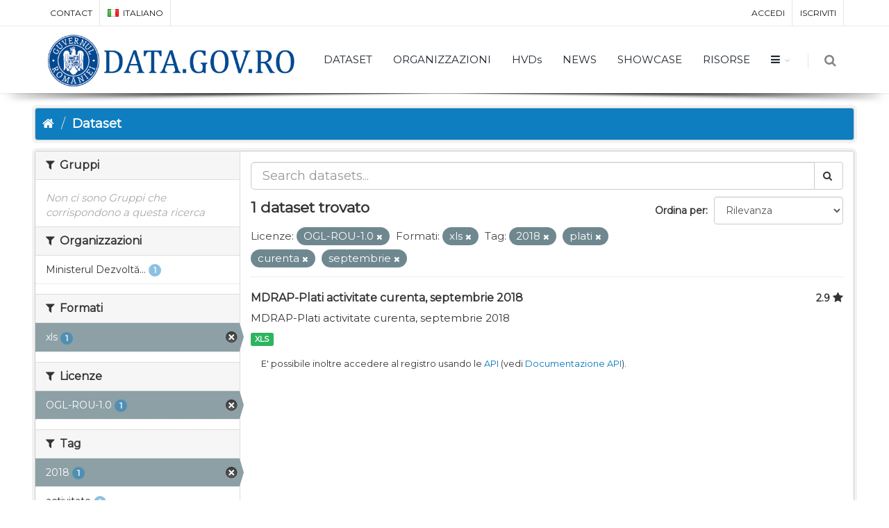

--- FILE ---
content_type: text/html; charset=utf-8
request_url: https://data.gov.ro/it/dataset?res_format=xls&tags=2018&tags=plati&tags=curenta&tags=septembrie&license_id=uk-ogl
body_size: 6633
content:
<!DOCTYPE html>
<!--[if IE 9]> <html lang="it" class="ie9"> <![endif]-->
<!--[if gt IE 8]><!--> <html lang="it"> <!--<![endif]-->
  <head>
    <link rel="stylesheet" type="text/css" href="/fanstatic/vendor/:version:2019-07-03T17:11:48/select2/select2.css" />
<link rel="stylesheet" type="text/css" href="/fanstatic/css/:version:2019-07-03T17:11:48/main.min.css" />
<link rel="stylesheet" type="text/css" href="/fanstatic/vendor/:version:2019-07-03T17:11:48/font-awesome/css/font-awesome.min.css" />
<link rel="stylesheet" type="text/css" href="/fanstatic/ckanext-geoview/:version:2020-12-02T00:30:34/css/geo-resource-styles.css" />
<link rel="stylesheet" type="text/css" href="/fanstatic/pages/:version:2020-12-02T00:33:27/:bundle:css/bootstrap.css;css/medium-editor.css" />
<link rel="stylesheet" type="text/css" href="/fanstatic/rating_css/:version:2020-12-02T00:33:21/rating.css" />

    <meta charset="utf-8" />
      <meta name="generator" content="ckan 2.8.3" />
      <meta name="viewport" content="width=device-width, initial-scale=1.0">
    <title>Dataset - data.gov.ro</title>

    
    
    
    
    <link rel="shortcut icon" href="/base/images/ckan.ico" />
    
    
        <script type="text/javascript">
  (function(i,s,o,g,r,a,m){i['GoogleAnalyticsObject']=r;i[r]=i[r]||function(){
  (i[r].q=i[r].q||[]).push(arguments)},i[r].l=1*new Date();a=s.createElement(o),
  m=s.getElementsByTagName(o)[0];a.async=1;a.src=g;m.parentNode.insertBefore(a,m)
  })(window,document,'script','//www.google-analytics.com/analytics.js','ga');

  ga('create', 'UA-45331345-1', 'auto', {});
     
  ga('set', 'anonymizeIp', true);
  ga('send', 'pageview');
</script>
    


    <!--[if IE]>
    <script src="/classList.min.js"></script>
    <![endif]-->

    
    
    
    

    
        <link rel="alternate" type="text/n3" href="https://data.gov.ro/it/catalog.n3"/>
        <link rel="alternate" type="text/ttl" href="https://data.gov.ro/it/catalog.ttl"/>
        <link rel="alternate" type="application/rdf+xml" href="https://data.gov.ro/it/catalog.xml"/>
        <link rel="alternate" type="application/ld+json" href="https://data.gov.ro/it/catalog.jsonld"/>
    

    
    
      
    
    <link href="https://fonts.googleapis.com/css?family=Montserrat|Nunito|Titillium+Web&display=swap" rel="stylesheet">
    <!-- <link href="//netdna.bootstrapcdn.com/font-awesome/3.2.1/css/font-awesome.css" rel="stylesheet"> -->
    <link href="/assets/css/datagovro.css" rel="stylesheet" type="text/css" />
    <link href="/assets/css/mycss.css" rel="stylesheet" type="text/css" />
    <link href="/assets/css/header-1.css" rel="stylesheet" type="text/css" />

    
    


    
      
      
    <style>
        [role=main] { min-height: 0px;}

      </style>
    
  </head>

  
  <body data-site-root="https://data.gov.ro/" data-locale-root="https://data.gov.ro/it/" >

    
    <div class="hide"><a href="#content">Salta al contenuto</a></div>
  

  
     
    
    <div id="topBar">
        <div class="container">
             
            

            <ul class="top-links list-inline pull-right">
                
                <li><a href="/it/user/login">Accedi</a></li>
                
                <li><a class="sub" href="/it/user/register">Iscriviti</a></li>
                 
            </ul>
            <ul class="top-links list-inline">
                <li class="hidden-xs"><a href="/contact">CONTACT</a></li>
                

<li>
    
    
    
    
    
    
    <a class="dropdown-toggle no-text-underline" data-toggle="dropdown" href="#"><img class="flag-lang" src="/assets/images/flags/it.png" width="16" height="11" alt="lang" /> italiano</a>
    
    
    
    
    
    
    
    
    <ul class="dropdown-langs dropdown-menu">
        
        <li><a tabindex="-1" href="/ro/dataset?res_format=xls&amp;tags=2018&amp;tags=plati&amp;tags=curenta&amp;tags=septembrie&amp;license_id=uk-ogl"><img class="flag-lang" src="/assets/images/flags/ro.png" width="16" height="11" alt="lang" /> română</a></li>
        <li class="divider"></li>
        
        <li><a tabindex="-1" href="/en/dataset?res_format=xls&amp;tags=2018&amp;tags=plati&amp;tags=curenta&amp;tags=septembrie&amp;license_id=uk-ogl"><img class="flag-lang" src="/assets/images/flags/en.png" width="16" height="11" alt="lang" /> English</a></li>
        <li class="divider"></li>
        
        <li><a tabindex="-1" href="/it/dataset?res_format=xls&amp;tags=2018&amp;tags=plati&amp;tags=curenta&amp;tags=septembrie&amp;license_id=uk-ogl"><img class="flag-lang" src="/assets/images/flags/it.png" width="16" height="11" alt="lang" /> italiano</a></li>
        <li class="divider"></li>
        
        <li><a tabindex="-1" href="/fr/dataset?res_format=xls&amp;tags=2018&amp;tags=plati&amp;tags=curenta&amp;tags=septembrie&amp;license_id=uk-ogl"><img class="flag-lang" src="/assets/images/flags/fr.png" width="16" height="11" alt="lang" /> français</a></li>
        <li class="divider"></li>
        
        <li><a tabindex="-1" href="/es/dataset?res_format=xls&amp;tags=2018&amp;tags=plati&amp;tags=curenta&amp;tags=septembrie&amp;license_id=uk-ogl"><img class="flag-lang" src="/assets/images/flags/es.png" width="16" height="11" alt="lang" /> español</a></li>
        <li class="divider"></li>
        
        <li><a tabindex="-1" href="/de/dataset?res_format=xls&amp;tags=2018&amp;tags=plati&amp;tags=curenta&amp;tags=septembrie&amp;license_id=uk-ogl"><img class="flag-lang" src="/assets/images/flags/de.png" width="16" height="11" alt="lang" /> Deutsch</a></li>
        <li class="divider"></li>
        
    </ul>
</li>
            </ul>
             
            
        </div>
    </div>
    
    <div id="header" class="sticky shadow-after-3 clearfix">
          
        <!-- TOP NAV -->
        <header id="topNav">
            <div class="container">
                <!-- Mobile Menu Button -->
                <button class="btn btn-mobile" data-toggle="collapse" data-target=".nav-main-collapse">
                    <i class="fa fa-bars"></i>
                </button>

                <!-- BUTTONS -->
                <ul class="pull-right nav nav-pills nav-second-main">
                
                    <!-- SEARCH -->
                    
                    <li class="search">
                        <a href="javascript:;">
                            <i class="fa fa-search"></i>
                        </a>
                        <div class="search-box">
                            <form action="/it/dataset" method="get">
                                <div class="input-group">
                                    <input id="field-sitewide-search" type="text" class="form-control" name="q" placeholder="Cerca" />
                                    <span class="input-group-btn">
                                        <button class="btn btn-primary" type="submit">Cerca</button>
                                    </span>
                                </div>
                            </form>
                        </div>
                    </li>
                    
                
                </ul>
                <!-- /BUTTONS -->
                <!-- Logo -->
                <a class="logo pull-left" href="/it/">
                    <!-- <img src="/uploads/admin/data-gov-ro-logo.png" alt="" /> -->
                    <img src="/assets/images/gov/gov3.png" alt="" />
                </a>

                <div class="navbar-collapse pull-right nav-main-collapse collapse submenu-dark">
                    
                    <nav class="nav-main">
                        <ul id="topMain" class="nav nav-pills nav-main">
                            <!-- ('group_index', _('Groups')|upper), -->
                            <li><a href="/it/dataset">DATASET</a></li><li><a href="/it/organization">ORGANIZZAZIONI</a></li><li><a href="/pages/hvds">HVDs</a></li>
                            <li><a href="//itblog">NEWS</a></li>
                            <!-- <li><a href="//itblog">Noutăți</a></li> -->
                            <li><a href="//itshowcase">SHOWCASE</a></li>
                            <li><a href="/pages/resources">RISORSE</a></li>
                            <li class="dropdown">
                                <a class="dropdown-toggle fa fa-bars" href="#"></a>
                                <ul class="dropdown-menu">
                                    <li><a href="/pages/publish"><i class="fa fa-bullhorn"></i> GHID DE PUBLICARE</a></li>
                                    <li><a href="/pages/reutilizare"><i class="ico-category et-beaker"></i> REUTILIZARE</a></li>
                                    <li><a href="/pages/developers"><i class="ico-category et-heart"></i> DEZVOLTATORI</a></li>
                                    <li><a href="/pages/solicitare-date"><i class="fa fa-edit"></i> SOLICITĂRI DATE</a></li>
                                    <li><a href="/pages/licence"><i class="fa fa-trophy"></i> LICENȚĂ</a></li>
                                    <!-- <li><a href="/base/images/logoinst/OGL-ROU-1.0.pdf" target="_blank"><i class="fa fa-trophy"></i> LICENȚĂ</a></li> -->
                                    <li><a href="/stats"><i class="fa fa-bar-chart"></i> STATISTICI</a></li>
                                    <li><a href="/contact"><i class="ico-category et-map-pin"></i> CONTACT</a></li>
                                </ul>
                            </li>
                        </ul>
                    </nav>
                    
                </div>
            </div>
        </header>
    </div>

  
    <div role="main">
      <div id="content" class="container">
        
          
            <div class="flash-messages">
              
                
              
            </div>
          

          
            <div class="toolbar">
              
                
                  <ol class="breadcrumb">
                    
<li class="home"><a href="/it/"><i class="fa fa-home"></i><span> Home</span></a></li>
                    
  <li class="active"><a href="/it/dataset">Dataset</a></li>

                  </ol>
                
              
            </div>
          

          <div class="row wrapper">
            
            
            

            
              <aside class="secondary col-sm-3">
                
                
    
    
    
    
      <!-- <li>groups</li> -->
      

  
  
    
      
      
        <section class="module module-narrow module-shallow">
          
            <h2 class="module-heading">
              <i class="fa fa-filter"></i>
              
              Gruppi
            </h2>
          
          
            
            
              <p class="module-content empty">Non ci sono Gruppi che corrispondono a questa ricerca</p>
            
            
          
        </section>
      
    
  

    
      <!-- <li>organization</li> -->
      

  
  
    
      
      
        <section class="module module-narrow module-shallow">
          
            <h2 class="module-heading">
              <i class="fa fa-filter"></i>
              
              Organizzazioni
            </h2>
          
          
            
            
              <nav>
                <ul class="list-unstyled nav nav-simple nav-facet">
                  
                    
                    
                    
                    
                      <li class="nav-item">
                        <a href="/it/dataset?res_format=xls&amp;tags=2018&amp;organization=mdrap&amp;license_id=uk-ogl&amp;tags=curenta&amp;tags=septembrie&amp;tags=plati" title="Ministerul Dezvoltării Regionale și Administrației Publice">
                          <span class="item-label">Ministerul Dezvoltă...</span>
                          <span class="hidden separator"> - </span>
                          <span class="item-count badge">1</span>
                        </a>
                      </li>
                  
                </ul>
              </nav>

              <p class="module-footer">
                
                  
                
              </p>
            
            
          
        </section>
      
    
  

    
      <!-- <li>res_format</li> -->
      

  
  
    
      
      
        <section class="module module-narrow module-shallow">
          
            <h2 class="module-heading">
              <i class="fa fa-filter"></i>
              
              Formati
            </h2>
          
          
            
            
              <nav>
                <ul class="list-unstyled nav nav-simple nav-facet">
                  
                    
                    
                    
                    
                      <li class="nav-item active">
                        <a href="/it/dataset?tags=2018&amp;tags=plati&amp;tags=curenta&amp;tags=septembrie&amp;license_id=uk-ogl" title="">
                          <span class="item-label">xls</span>
                          <span class="hidden separator"> - </span>
                          <span class="item-count badge">1</span>
                        </a>
                      </li>
                  
                </ul>
              </nav>

              <p class="module-footer">
                
                  
                
              </p>
            
            
          
        </section>
      
    
  

    
      <!-- <li>license_id</li> -->
      

  
  
    
      
      
        <section class="module module-narrow module-shallow">
          
            <h2 class="module-heading">
              <i class="fa fa-filter"></i>
              
              Licenze
            </h2>
          
          
            
            
              <nav>
                <ul class="list-unstyled nav nav-simple nav-facet">
                  
                    
                    
                    
                    
                      <li class="nav-item active">
                        <a href="/it/dataset?res_format=xls&amp;tags=2018&amp;tags=plati&amp;tags=curenta&amp;tags=septembrie" title="">
                          <span class="item-label">OGL-ROU-1.0</span>
                          <span class="hidden separator"> - </span>
                          <span class="item-count badge">1</span>
                        </a>
                      </li>
                  
                </ul>
              </nav>

              <p class="module-footer">
                
                  
                
              </p>
            
            
          
        </section>
      
    
  

    
      <!-- <li>tags</li> -->
      

  
  
    
      
      
        <section class="module module-narrow module-shallow">
          
            <h2 class="module-heading">
              <i class="fa fa-filter"></i>
              
              Tag
            </h2>
          
          
            
            
              <nav>
                <ul class="list-unstyled nav nav-simple nav-facet">
                  
                    
                    
                    
                    
                      <li class="nav-item active">
                        <a href="/it/dataset?res_format=xls&amp;tags=plati&amp;tags=curenta&amp;tags=septembrie&amp;license_id=uk-ogl" title="">
                          <span class="item-label">2018</span>
                          <span class="hidden separator"> - </span>
                          <span class="item-count badge">1</span>
                        </a>
                      </li>
                  
                    
                    
                    
                    
                      <li class="nav-item">
                        <a href="/it/dataset?res_format=xls&amp;tags=2018&amp;tags=activitate&amp;license_id=uk-ogl&amp;tags=curenta&amp;tags=septembrie&amp;tags=plati" title="">
                          <span class="item-label">activitate</span>
                          <span class="hidden separator"> - </span>
                          <span class="item-count badge">1</span>
                        </a>
                      </li>
                  
                    
                    
                    
                    
                      <li class="nav-item active">
                        <a href="/it/dataset?res_format=xls&amp;tags=2018&amp;tags=plati&amp;tags=septembrie&amp;license_id=uk-ogl" title="">
                          <span class="item-label">curenta</span>
                          <span class="hidden separator"> - </span>
                          <span class="item-count badge">1</span>
                        </a>
                      </li>
                  
                    
                    
                    
                    
                      <li class="nav-item">
                        <a href="/it/dataset?res_format=xls&amp;tags=2018&amp;license_id=uk-ogl&amp;tags=curenta&amp;tags=septembrie&amp;tags=MDRAP&amp;tags=plati" title="">
                          <span class="item-label">MDRAP</span>
                          <span class="hidden separator"> - </span>
                          <span class="item-count badge">1</span>
                        </a>
                      </li>
                  
                    
                    
                    
                    
                      <li class="nav-item active">
                        <a href="/it/dataset?res_format=xls&amp;tags=2018&amp;tags=curenta&amp;tags=septembrie&amp;license_id=uk-ogl" title="">
                          <span class="item-label">plati</span>
                          <span class="hidden separator"> - </span>
                          <span class="item-count badge">1</span>
                        </a>
                      </li>
                  
                    
                    
                    
                    
                      <li class="nav-item active">
                        <a href="/it/dataset?res_format=xls&amp;tags=2018&amp;tags=plati&amp;tags=curenta&amp;license_id=uk-ogl" title="">
                          <span class="item-label">septembrie</span>
                          <span class="hidden separator"> - </span>
                          <span class="item-count badge">1</span>
                        </a>
                      </li>
                  
                </ul>
              </nav>

              <p class="module-footer">
                
                  
                
              </p>
            
            
          
        </section>
      
    
  

    

  <a class="close no-text hide-filters"><i class="fa fa-times-circle"></i><span class="text">close</span></a>


              </aside>
            

            
              <div class="primary col-sm-9 col-xs-12">
                
                

      
        
      
      
    
    
    







<form id="dataset-search-form"
    class="search-form" method="get"
    data-module="select-switch">

    
    <div class="input-group search-input-group">
        <input aria-label="Search datasets" id="field-giant-search"
            type="text" class="form-control input-lg" name="q" value="" autocomplete="off"
            placeholder="Search datasets...">
        
        <span class="input-group-btn">
            <button class="btn btn-default btn-lg" type="submit" value="search">
                <i class="fa fa-search"></i>
            </button>
        </span>
        
    </div>
    

    
    <span>
  
  

  
  
  
  <input type="hidden" name="res_format" value="xls" />
  
  
  
  
  
  <input type="hidden" name="tags" value="2018" />
  
  
  
  
  
  <input type="hidden" name="tags" value="plati" />
  
  
  
  
  
  <input type="hidden" name="tags" value="curenta" />
  
  
  
  
  
  <input type="hidden" name="tags" value="septembrie" />
  
  
  
  
  
  <input type="hidden" name="license_id" value="uk-ogl" />
  
  
  
  </span>
    

    
    
    <div class="form-select form-group control-order-by">
        <label for="field-order-by">Ordina per</label>
        <select id="field-order-by" name="sort" class="form-control">
            
            
            <option value="score desc, metadata_modified desc"  selected="selected" >Rilevanza
            </option>
            
            
            
            <option value="title_string asc" >Nome Crescente
            </option>
            
            
            
            <option value="title_string desc" >Nome Decrescente
            </option>
            
            
            
            <option value="rating asc" >Rating Ascending
            </option>
            
            
            
            <option value="rating desc" >Rating Descending
            </option>
            
            
            
            <option value="metadata_modified desc" >Ultima modifica
            </option>
            
            
            
            <option value="views_recent desc" >Popolare
            </option>
            
            
        </select>
        
        <button class="btn btn-default js-hide" type="submit">Vai</button>
        
    </div>
    
    

    
    
    <h2>

  
  
  
  

1 dataset trovato</h2>
    
    

    
    
    <p class="filter-list">
        
        
        <span class="facet">Licenze:</span>
        
        <span class="filtered pill">OGL-ROU-1.0
            <a href="dataset?res_format=xls&amp;tags=2018&amp;tags=plati&amp;tags=curenta&amp;tags=septembrie" class="remove" title="Rimuovi"><i
                    class="fa fa-times"></i></a>
        </span>
        
        
        
        <span class="facet">Formati:</span>
        
        <span class="filtered pill">xls
            <a href="dataset?tags=2018&amp;tags=plati&amp;tags=curenta&amp;tags=septembrie&amp;license_id=uk-ogl" class="remove" title="Rimuovi"><i
                    class="fa fa-times"></i></a>
        </span>
        
        
        
        <span class="facet">Tag:</span>
        
        <span class="filtered pill">2018
            <a href="dataset?res_format=xls&amp;tags=plati&amp;tags=curenta&amp;tags=septembrie&amp;license_id=uk-ogl" class="remove" title="Rimuovi"><i
                    class="fa fa-times"></i></a>
        </span>
        
        <span class="filtered pill">plati
            <a href="dataset?res_format=xls&amp;tags=2018&amp;tags=curenta&amp;tags=septembrie&amp;license_id=uk-ogl" class="remove" title="Rimuovi"><i
                    class="fa fa-times"></i></a>
        </span>
        
        <span class="filtered pill">curenta
            <a href="dataset?res_format=xls&amp;tags=2018&amp;tags=plati&amp;tags=septembrie&amp;license_id=uk-ogl" class="remove" title="Rimuovi"><i
                    class="fa fa-times"></i></a>
        </span>
        
        <span class="filtered pill">septembrie
            <a href="dataset?res_format=xls&amp;tags=2018&amp;tags=plati&amp;tags=curenta&amp;license_id=uk-ogl" class="remove" title="Rimuovi"><i
                    class="fa fa-times"></i></a>
        </span>
        
        
    </p>
    <a class="show-filters btn btn-default">Risultato del Filtro</a>
    
    

</form>





      
        

  
    <ul class="dataset-list list-unstyled">
    	
	      
	        








  <li class="dataset-item">
    
      <div class="dataset-content">
        
          <h3 class="dataset-heading">
            
              
            
            
    <a href="/it/dataset/mdrap-plati-activitate-curenta-septembrie-2018">MDRAP-Plati activitate curenta, septembrie 2018</a>
    
    
        <div class="dataset-rating">
          <span>2.9</span>
          <i class="user-rating-star fa fa-star"></i>
        </div>
    

            
              
              
            
          </h3>
        
        
          
        
        
          
            <div>MDRAP-Plati activitate curenta, septembrie 2018</div>
          
        
      </div>
      
        
          
            <ul class="dataset-resources list-unstyled">
              
                
                <li>
                  <a href="/it/dataset/mdrap-plati-activitate-curenta-septembrie-2018" class="label label-default" data-format="xls">XLS</a>
                </li>
                
              
            </ul>
          
        
      
    
  </li>

	      
	    
    </ul>
  

      

    
      
    

  
  <section class="module">
    <div class="module-content">
      
      <small>
        
        
        
          E' possibile inoltre accedere al registro usando le <a href="/it/api/3">API</a> (vedi <a href="http://docs.ckan.org/en/2.8/api/">Documentazione API</a>). 
      </small>
      
    </div>
  </section>
  

              </div>
            
          </div>
        
      </div>
    </div>
  
    <footer class="site-footer">
  <div class="container">
    
    <div class="row">
      <div class="col-md-8 footer-links">
        
          <ul class="list-unstyled">
            
              <li><a href="/it/about">Informazioni data.gov.ro</a></li>
            
          </ul>
          <ul class="list-unstyled">
            
    <li><a href="/termeni.html">Terms and conditions</a></li>
    <li><a href="/cookie.html">Cookies</a></li>
    <li><a href="http://docs.ckan.org/en/2.8/api/">CKAN API</a></li>
    <li><a href="http://www.okfn.org/">Open Knowledge Foundation </a></li>
    <li><a href="https://github.com/govro/">Open Source on Github</a></li>
    <li><a href="/stats">Statistics</a></li>
    <li><a href="/datarequest">Data Requests</a></li>
    <li><a href="/it/datagovro_theme/ga">Traffic Statistics</a></li>
    <li><a href="https://data.gov.ro/feeds/dataset.atom" target="_blank">Feeds</a></li>

          </ul>
        
      </div>
      <div class="col-md-4 attribution">
        
          <p><strong>Fatto con</strong> <a class="hide-text ckan-footer-logo" href="http://ckan.org">CKAN</a></p>
        
        
          
<form class="form-inline form-select lang-select" action="/it/util/redirect" data-module="select-switch" method="POST">
  <label for="field-lang-select">Linguaggio</label>
  <select id="field-lang-select" name="url" data-module="autocomplete" data-module-dropdown-class="lang-dropdown" data-module-container-class="lang-container">
    
      <option value="/ro/dataset?res_format=xls&amp;tags=2018&amp;tags=plati&amp;tags=curenta&amp;tags=septembrie&amp;license_id=uk-ogl" >
        română
      </option>
    
      <option value="/en/dataset?res_format=xls&amp;tags=2018&amp;tags=plati&amp;tags=curenta&amp;tags=septembrie&amp;license_id=uk-ogl" >
        English
      </option>
    
      <option value="/it/dataset?res_format=xls&amp;tags=2018&amp;tags=plati&amp;tags=curenta&amp;tags=septembrie&amp;license_id=uk-ogl" selected="selected">
        italiano
      </option>
    
      <option value="/fr/dataset?res_format=xls&amp;tags=2018&amp;tags=plati&amp;tags=curenta&amp;tags=septembrie&amp;license_id=uk-ogl" >
        français
      </option>
    
      <option value="/es/dataset?res_format=xls&amp;tags=2018&amp;tags=plati&amp;tags=curenta&amp;tags=septembrie&amp;license_id=uk-ogl" >
        español
      </option>
    
      <option value="/de/dataset?res_format=xls&amp;tags=2018&amp;tags=plati&amp;tags=curenta&amp;tags=septembrie&amp;license_id=uk-ogl" >
        Deutsch
      </option>
    
  </select>
  <button class="btn btn-default js-hide" type="submit">Vai</button>
</form>
        
      </div>
    </div>
    
  </div>

  
    
  
</footer>
  
    
    
    
      
    
  

    
    
    
        
        
        <div class="js-hide" data-module="google-analytics"
             data-module-googleanalytics_resource_prefix="">
        </div>
    

<script type="text/javascript">var plugin_path = '/assets/plugins/';</script>
<script type="text/javascript" src="/assets/plugins/jquery/jquery-2.2.3.min.js"></script>
<script type="text/javascript" src="/assets/js/scripts.js"></script>


      
  <script>document.getElementsByTagName('html')[0].className += ' js';</script>
<script type="text/javascript" src="/fanstatic/vendor/:version:2019-07-03T17:11:48/jquery.min.js"></script>
<script type="text/javascript" src="/fanstatic/vendor/:version:2019-07-03T17:11:48/:bundle:bootstrap/js/bootstrap.min.js;jed.min.js;moment-with-locales.js;select2/select2.min.js"></script>
<script type="text/javascript" src="/fanstatic/base/:version:2019-07-03T17:11:48/:bundle:plugins/jquery.inherit.min.js;plugins/jquery.proxy-all.min.js;plugins/jquery.url-helpers.min.js;plugins/jquery.date-helpers.min.js;plugins/jquery.slug.min.js;plugins/jquery.slug-preview.min.js;plugins/jquery.truncator.min.js;plugins/jquery.masonry.min.js;plugins/jquery.form-warning.min.js;plugins/jquery.images-loaded.min.js;sandbox.min.js;module.min.js;pubsub.min.js;client.min.js;notify.min.js;i18n.min.js;main.min.js;modules/select-switch.min.js;modules/slug-preview.min.js;modules/basic-form.min.js;modules/confirm-action.min.js;modules/api-info.min.js;modules/autocomplete.min.js;modules/custom-fields.min.js;modules/data-viewer.min.js;modules/table-selectable-rows.min.js;modules/resource-form.min.js;modules/resource-upload-field.min.js;modules/resource-reorder.min.js;modules/resource-view-reorder.min.js;modules/follow.min.js;modules/activity-stream.min.js;modules/dashboard.min.js;modules/resource-view-embed.min.js;view-filters.min.js;modules/resource-view-filters-form.min.js;modules/resource-view-filters.min.js;modules/table-toggle-more.min.js;modules/dataset-visibility.min.js;modules/media-grid.min.js;modules/image-upload.min.js;modules/followers-counter.min.js"></script>
<script type="text/javascript" src="/fanstatic/base/:version:2019-07-03T17:11:48/tracking.min.js"></script>
<script type="text/javascript" src="/fanstatic/ckanext-googleanalytics/:version:2020-12-02T00:34:11/googleanalytics_event_tracking.js"></script>
<script type="text/javascript" src="/fanstatic/pages/:version:2020-12-02T00:33:27/:bundle:js/pages-editor.js;js/medium-editor.min.js"></script></body>
</html>